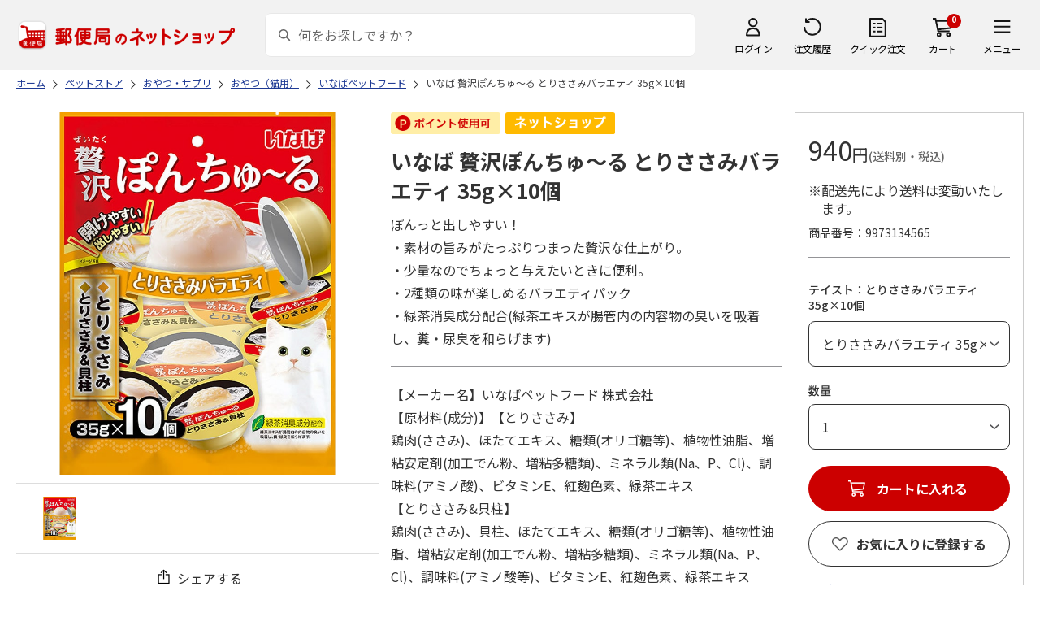

--- FILE ---
content_type: application/javascript
request_url: https://www.shop.post.japanpost.jp/js/site_base/base_05_append.js?st=202601201315
body_size: 3847
content:
jQuery(function () {
	
  //-- トップページ ランキングタブ
  jQuery('#ranking_area .ranking_tab_ li').click(function () {
    var tabIndex = jQuery('#ranking_area .ranking_tab_ li').index(this);
    jQuery(this).siblings().removeClass('current');
    jQuery(this).addClass('current');
    jQuery('#ranking_area .ranking_contents_ > div').hide();
    jQuery('#ranking_area .ranking_contents_ > div').eq(tabIndex).show();
  });
	
	//-- アコーディオン トピックス2件表示
	if(jQuery('.sidemenu_box.accordion_2').length){
		let flg;
		if (jQuery(".sidemenu_box.accordion_2 .sidemenu_txt li").length > 2) {
			jQuery(".sidemenu_box.accordion_2 .sidemenu_txt li.closable").hide();
			flg = "close";
		}
		jQuery(".sidemenu_box.accordion_2 .more_link span").click(function () {
			jQuery(this).parents(".sidemenu_box.accordion_2").find(".sidemenu_txt li.closable").slideToggle();
			jQuery(this).toggleClass("open");
			if (flg == "close") {
				jQuery(this).text("\u9589\u3058\u308b");
				flg = "open";
			} else {
				jQuery(this).text("\u3082\u3063\u3068\u898b\u308b");
				flg = "close";
			}
		});
	}
	
	//-- アコーディオン 特集5件表示
	if(jQuery('.sidemenu_box.accordion_5').length){
		let flg;
		if (jQuery(".sidemenu_box.accordion_5 .sidemenu_txt li").length > 5) {
			jQuery(".sidemenu_box.accordion_5 .sidemenu_txt li.closable").hide();
			flg = "close";
		}
		jQuery(".sidemenu_box.accordion_5 .more_link span").click(function () {
			jQuery(this).parents(".sidemenu_box.accordion_5").find(".sidemenu_txt li.closable").slideToggle();
			jQuery(this).toggleClass("open");
			if (flg == "close") {
				jQuery(this).text("\u9589\u3058\u308b");
				flg = "open";
			} else {
				jQuery(this).text("\u3082\u3063\u3068\u898b\u308b");
				flg = "close";
			}
		});
	}
	
	//-- アコーディオン トピックス4件表示
	if(jQuery('.sidemenu_box.accordion_4').length){
		let flg;
		if (jQuery(".topiclist_body_.accordion_4 .topicline_ li").length > 4) {
			jQuery(".topiclist_body_.accordion_4 .topicline_ li.closable").hide();
			flg = "close";
		}
		jQuery(".topiclist_body_.accordion_4 .more_link span").click(function () {
			jQuery(this).parents(".topiclist_body_.accordion_4").find(".topicline_ li.closable").slideToggle();
			jQuery(this).toggleClass("open");
			if (flg == "close") {
				jQuery(this).text("\u9589\u3058\u308b");
				flg = "open";
			} else {
				jQuery(this).text("\u3082\u3063\u3068\u898b\u308b");
				flg = "close";
			}
		});
	}

	//-- アコーディオン カテゴリ3件表示
	if(jQuery('.sidemenu_box.accordion_3').length){
		let flg;
		if (jQuery(".sidemenu_box.accordion_category_3 .sidemenu_category").length > 3) {
			jQuery(".sidemenu_box.accordion_category_3 .sidemenu_category.closable").hide();
			flg = "close";
		}
		jQuery(".sidemenu_box.accordion_category_3 .more_link span").click(function () {
			jQuery(this).parents(".sidemenu_box.accordion_category_3").find(".sidemenu_category.closable").slideToggle();
			jQuery(this).toggleClass("open");
			if (flg == "close") {
				jQuery(this).text("\u9589\u3058\u308b");
				flg = "open";
			} else {
				jQuery(this).text("\u3082\u3063\u3068\u898b\u308b");
				flg = "close";
			}
		});
	}

});



// 商品名　省略
jQuery(function () {
  var count = 29;
  jQuery('.goods_name_ .name1_').not('.recommendbox_ .goods_name_ .name1_').each(function () {
    var thisText = jQuery(this).text();
    var textLength = thisText.length;
    if (textLength > count) {
      var showText = thisText.substring(0, count);
      var insertText = showText;
      insertText += '<span class="omit">&#8230;</span>';
      jQuery(this).html(insertText);
    };
  });
});

//---ランキング
jQuery(function () {
  const targets = document.querySelectorAll('[id^="ppz_recommend"]');
  targets.forEach(target => {
    if (target.querySelector('.recommendbox_')) {
      let headElem = target.querySelector('.common_headline2_Wrap');
      let headTtl = headElem ? headElem.textContent : '';
      let itemNames = target.querySelectorAll('.name1_');
      itemNames.forEach(function(itemName) {
        const wrapper = document.createElement('div');
        wrapper.className = 'rank-text-name-wrap';
        itemName.parentNode.insertBefore(wrapper, itemName);
        wrapper.appendChild(itemName);
      });
      target.querySelectorAll('.rank-text-name-wrap').forEach(function(el) {
        el.style.position = 'relative';
      });
    if (headTtl.indexOf('ランキング') > -1) {
        itemNames.forEach(function(itemName, idx) {
          itemName.style.paddingLeft = '24px';
          itemName.setAttribute('data-num', idx + 1);
      });
      }
    } else {
      const observer = new MutationObserver(mutations => {
        mutations.forEach(mutation => {
          let headElem = target.querySelector('.common_headline2_Wrap');
          let headTtl = headElem ? headElem.textContent : '';
          let itemNames = target.querySelectorAll('.name1_');
          itemNames.forEach(function(itemName) {
            const wrapper = document.createElement('div');
            wrapper.className = 'rank-text-name-wrap';
            itemName.parentNode.insertBefore(wrapper, itemName);
            wrapper.appendChild(itemName);
          });
          target.querySelectorAll('.rank-text-name-wrap').forEach(function(el) {
            el.style.position = 'relative';
          });
          if (headTtl.indexOf('ランキング') > -1) {
            itemNames.forEach(function(itemName, idx) {
              itemName.style.paddingLeft = '24px';
              itemName.setAttribute('data-num', idx + 1);
            });
          }
        });
      });
      observer.observe(target, {
        childList: true,
        subtree: false
      });
    }
  });
});

jQuery(function () {
  var count = 25;
  jQuery('.slider_history_ .goods_name_ .name1_').each(function () {
    var thisText = jQuery(this).text();
    var textLength = thisText.length;
    if (textLength > count) {
      var showText = thisText.substring(0, count);
      var insertText = showText;
      insertText += '<span class="omit">&#8230;</span>';
      jQuery(this).html(insertText);
    };
  });
});


jQuery(function () {
  var count = 17;
  jQuery('.slider_related_ .goods_name_ .name1_').each(function () {
    var thisText = jQuery(this).text();
    var textLength = thisText.length;
    if (textLength > count) {
      var showText = thisText.substring(0, count);
      var insertText = showText;
      insertText += '<span class="omit">&#8230;</span>';
      jQuery(this).html(insertText);
    };
  });
});

// 配送先住所の設定
jQuery(function () {
  jQuery('ul.post_office_list_ li label').click(function () {
    var index = jQuery('ul.post_office_list_ li label').index(this);
    jQuery('.post_office_list_contents').children('div').removeClass('show');
    jQuery('.post_office_list_contents').children('div').eq(index).addClass('show');
  });
});

/* ラジオボタンのlabelを移動 */
jQuery(function () {
  if (jQuery('.wrapper_').hasClass('order-h_')) {
    jQuery('input[type="radio"]').each(function () {
      var id = jQuery(this).attr('id');
      jQuery('label[for="' + id + '"]').insertAfter(this);
    });
  }
  if (jQuery('.method_payment_ table.card_.card_nam_').length) {
    jQuery('td input[type="radio"]').each(function () {
      var id = jQuery(this).attr('id');
      jQuery(this).wrap('<span />');
      jQuery(this).parent().append(jQuery('label[for=' + id + ']'));
    });
  }
});

/* カートに入れる際の問診チェックフォームに商品数入れ */
jQuery(function () {
  if (jQuery('#consultation2').length) {
    jQuery('li.qty_select').hide();
  }
});

//のし・ラッピング設定モーダル
jQuery(function () {
  jQuery('.noshi_area_ .about_ p').click(function () {
    jQuery(this).parent().next().fadeIn();
  });
  jQuery('.noshi_modal_ .close_, .noshi_modal_ .bg_modal_').click(function () {
    jQuery(this).parents('.modal_wrapper_').fadeOut();
  });
});

/* 特集一覧 スライダー */
jQuery(window).load(function () {
  if (jQuery('.recommend-slider').length > 0) {
    recommendSwiper = new Swiper('.recommend-slider', {
      speed: 400,
      loop: true,
      loopedSlides: 20,
      slidesPerView: 1,
      spaceBetween: 30,
      slidesPerView: 4,
      navigation: {
        nextEl: '.swiper-button-next',

        prevEl: '.swiper-button-prev',
      },
      on: {
        init: function () {
          jQuery('#speciallist .recommend-slider .swiper-slide').show();
        }
      }
    });

    jQuery('#speciallist .swiper-button-prev-dm').click(function () {
      jQuery('#speciallist .swiper-button-prev').trigger('click');
    });
    jQuery('#speciallist .swiper-button-next-dm').click(function () {
      jQuery('#speciallist .swiper-button-next').trigger('click');
    });
  }
});

jQuery(function () {
  // 特集一覧 並び順
  jQuery('#speciallist .feature-list li').each(function () {
    jQuery(this).css('order', jQuery(this).attr('data-all-order'));
  });

  /* 特集一覧 タブ */
  jQuery('#speciallist .category-tab li').click(function () {
    var itemID = jQuery(this).attr('data-tab-id');
    jQuery(this).siblings().removeClass('current');
    jQuery(this).addClass('current');
    jQuery('#speciallist .category-list li').each(function () {
      if (jQuery(this).attr('data-id') == itemID) {
        jQuery(this).show();
        jQuery(this).css('order', jQuery(this).attr('data-cat-order'));
      } else {
        jQuery(this).hide();
      }
    });
    if (itemID == 'all') {
      jQuery('#speciallist .category-list li').show();
      jQuery('#speciallist .feature-list li').each(function () {
        jQuery(this).css('order', jQuery(this).attr('data-all-order'));
      });
    }
  });
	
});

jQuery(function () {
  // マイページ
  //--- 定期 スキップモーダル
  jQuery('.block-mypage-rergular-info--item-schedule-skip').click(function () {
    var pos = jQuery(window).scrollTop(),
      regularItemCode = jQuery(this).closest('.block-mypage-rergular-info--item').attr('data-id');
    jQuery('body').css({
      'position': 'fixed',
      'top': -pos,
      'width': '100%'
    });
    jQuery('.block-mypage-skip-modal--contents').addClass('hide');
    jQuery('.block-mypage-skip-modal--item[data-id="' + regularItemCode + '"]').closest('.block-mypage-skip-modal--contents').removeClass('hide');;
    jQuery('.block-mypage-skip-modal').fadeIn();

    jQuery('.block-mypage-skip-modal--btn-cancel').click(function () {
      jQuery('body').css({
        'position': '',
        'top': '',
        'width': ''
      });
      jQuery(window).scrollTop(pos);
      jQuery('.block-mypage-skip-modal').fadeOut();
    });
    jQuery('.block-mypage-skip-modal--bg').click(function () {
      jQuery('.block-mypage-skip-modal--btn-cancel').trigger('click');
    });
  });

});


jQuery(function () {
  //-- 注文履歴詳細
  jQuery(".block-history-detail--info-copy-button button").click(function () {
    const url = jQuery('.block-history-detail--info-copy-url input').val();
    navigator.clipboard.writeText(url);
    if (!jQuery('.block-history-detail--info-copy-bg').length) {
      jQuery('body').prepend('<div class="block-history-detail--info-copy-bg"></div>');
    }
    jQuery('body').addClass('fixed-gifturl-copy');
  });
  jQuery("#gifturl_popup_close").click(function () {
    jQuery('body').removeClass('fixed-gifturl-copy');
  });
});

// 定期申込情報一覧
jQuery(window).load(function () {
  // スライダー
  jQuery('.block-regular-list-items').each(function () {
    if (jQuery(this).find('.block-regular-list-item').length > 4) {
      jQuery(this).find('.swiper-button-prev').show();
      jQuery(this).find('.swiper-button-next').show();
      regularListItemSlider = new Swiper('.block-regular-list-items', {
        speed: 400,
        slidesPerView: 1,
        spaceBetween: 20,
        slidesPerView: 4,
        navigation: {
          prevEl: '.swiper-button-prev',
          nextEl: '.swiper-button-next',
        }
      });
    }
  });

});
jQuery(function () {
  // モーダル
  jQuery('.block-regular-list-item--skip-btn').click(function () {
    var regularListPos = jQuery(window).scrollTop();
    jQuery('body').addClass('skip-on');
    jQuery('body').css({
      'position': 'fixed',
      'top': -regularListPos,
      'width': '100%'
    });

    var SkipGroup = jQuery(this).attr('group_id');
    jQuery('#' + SkipGroup).fadeIn();

    jQuery('.block-regular-list-skip-modal--btn-cancel').click(function () {
      jQuery('body').css({
        'position': '',
        'top': '',
        'width': ''
      });
      jQuery(window).scrollTop(regularListPos);
      jQuery(this).closest('.block-regular-list-skip-modal').fadeOut();
      jQuery('body').removeClass('skip-on');
    });
    jQuery('.block-regular-list-skip-modal--bg').click(function () {
      jQuery('.block-regular-list-skip-modal--btn-cancel').trigger('click');
      jQuery('body').removeClass('skip-on');
    });
  });
});


//---お知らせタグ
jQuery(function () {
  let news_tag = jQuery('.topiclist_ li a .icon_');
  jQuery('.topiclist_ li').addClass("is-flex");
  jQuery(news_tag).each(function (key, val) {
    if (jQuery(val).text() == "NEW") {
      jQuery(val).css({
        "color": "red",
        "background": "#fff",
        "font-size": "15px",
        "border": "none",
        "font-weight": "bold",
        "margin": "0 7px 0 0",
        "padding": "0",
      });
    } else if (jQuery(val).text() == "重要") {
      jQuery(val).css({
        "color": "red",
        "background": "#fff",
        "border": "1px solid red",
        "margin": "0 7px 0 0",
        "font-size": "15px",
        "font-weight": "bold",
        "padding": "1px 4px",
      });
    }
  });
});

//---カテゴリ
jQuery(function () {
  let contentsHeight = jQuery('.sort_contents.acd_wrapper').height();
  let lineHeight = 790;
  jQuery('.sort_contents.acd_wrapper').wrapInner('<div class="inner-left-wrap"></div>');
  if (contentsHeight > lineHeight) {
    jQuery('.sort_contents.acd_wrapper').append("<div id='more-condtion-btn'>さらに表示</div>");
    jQuery('.inner-left-wrap').css({
      height: lineHeight,
      overflow: 'hidden',
    });

    jQuery('#more-condtion-btn').click(function () {
      if (jQuery('#more-condtion-btn').hasClass('open')) {
        jQuery('#more-condtion-btn').removeClass('open');
        jQuery('.inner-left-wrap').css({
          height: lineHeight,
          overflow: 'hidden',
        });
        jQuery('#more-condtion-btn').html("さらに表示");
        jQuery('.leftmenuframe_').css({
          'height': '800px'
        });
      } else {
        jQuery('#more-condtion-btn').addClass('open');
        jQuery('.inner-left-wrap').css({
          height: "auto",
          overflow: 'auto',
        });
        jQuery('#more-condtion-btn').html("閉じる");
        jQuery('.leftmenuframe_').css({
          'height': 'auto'
        });
      }
    })
    jQuery('#more-condtion-btn').css({
      'color': '#1d3994',
      'font-size': '12px',
      'padding-left': '10px',
      'margin-top': '10px',
    });
  }
});

//---医薬品(ご購入前確認)
jQuery(function () {
  let target = location.href;
  let result_flg = target.includes('goodsagree.aspx');
  if (result_flg == true) {
    let productMsg = jQuery('.agreelist_');
    let textPattern1 = /<b>使用上の注意<\/b>/gi;
    let textPatter2 = /掲載されております製品に関する情報につきましては、随時最新情報へ更新するように努力しておりますが、実際の添付文章とは異なっている場合もございますので、必ず製品に入っている添付文章をよくお読みいただいた上でご使用になってください。/gi;
    let res1 = productMsg.html().replace(textPattern1, "<div class='scroll-block'><b>使用上の注意</b>");
    productMsg.html(res1);
    let productMsg2 = jQuery('.agreelist_');
    let res2 = productMsg2.html().replace(textPatter2, "掲載されております製品に関する情報につきましては、、随時最新情報へ更新するように努力しておりますが、実際の添付文章とは異なっている場合もございますので、必ず製品に入っている添付文章をよくお読みいただいた上でご使用になってください。</div>");
    productMsg.html(res2);
    jQuery(".scroll-block").css({
      "height": "400px",
      "overflow": "auto",
    });
  }
});
